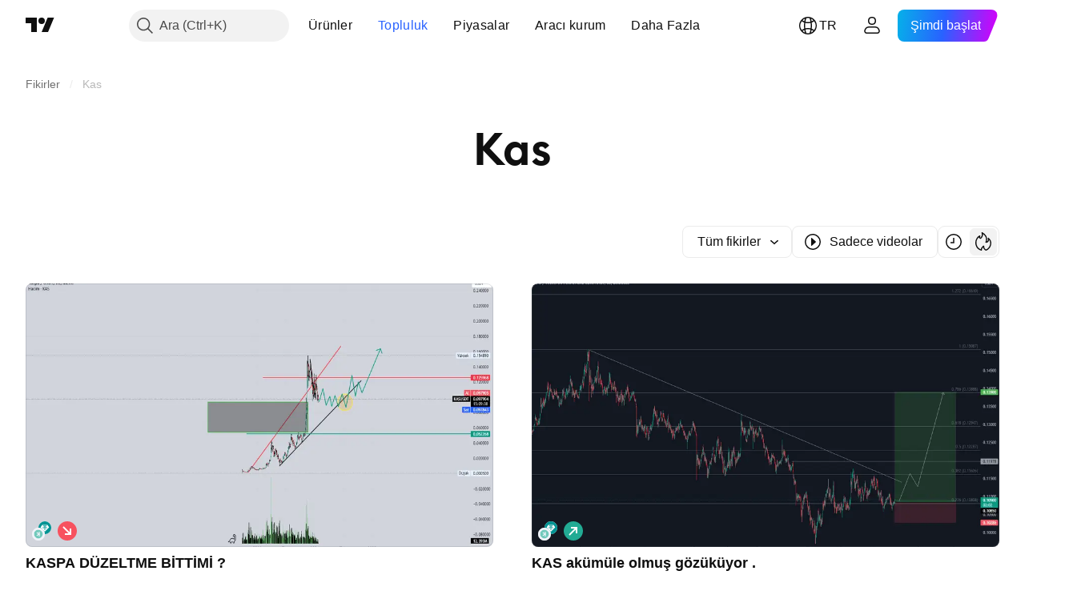

--- FILE ---
content_type: image/svg+xml
request_url: https://s3-symbol-logo.tradingview.com/crypto/XTVCKAS.svg
body_size: 215
content:
<!-- by TradingView --><svg width="18" height="18" viewBox="0 0 18 18" xmlns="http://www.w3.org/2000/svg"><path fill="#F0F3FA" d="M0 0h18v18H0z"/><path d="M7.68 3.03a4.2 4.2 0 0 0-1.7.58c-.52.32-2.14 1.9-2.47 2.4-.44.67-.48.85-.5 2.2a9.05 9.05 0 0 0 .2 2.6c.2.68.39.96 1.48 2.1 1.11 1.15 1.47 1.45 1.97 1.65 1.19.48 2.34.57 3.48.27a6.14 6.14 0 0 0 4.1-3.25c.19-.4.57-1.4.7-1.82.1-.36.08-1.42-.04-1.85a6.54 6.54 0 0 0-1.65-3.1 6.18 6.18 0 0 0-3.1-1.7c-.43-.1-1.88-.14-2.47-.08Zm2.9 2.55L11.12 9c-.16 1.07-.41 2.29-.56 3.36l-1.26-.3c.18-1.16.35-2.27.33-2.3 0 0-.05 0-.09.04L7.01 11.7l-.76-.97c.36-.3 2.27-1.8 2.27-1.8L6.25 7.12l.7-.96 2.69 1.96s-.28-2.07-.33-2.3l1.27-.24Z" fill="#71C9BB"/></svg>